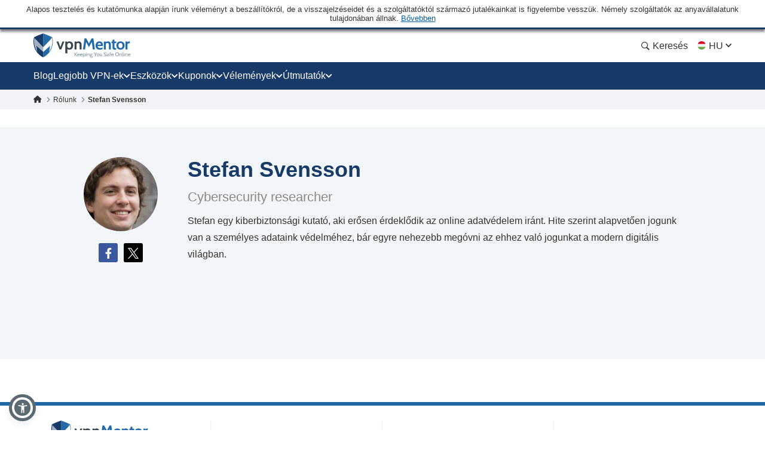

--- FILE ---
content_type: image/svg+xml
request_url: https://hu.vpnmentor.com/wp-content/themes/assets/img/flags/Hungarian.svg
body_size: -32
content:
<svg width="16" height="16" viewBox="0 0 16 16" fill="none" xmlns="http://www.w3.org/2000/svg">
<g clip-path="url(#clip0_842_55634)">
<path d="M1.43539 5.56475C1.15403 6.32311 1 7.14328 1 7.99952C1 8.85577 1.15403 9.676 1.43539 10.4343L8 11.043L14.5646 10.4343C14.846 9.676 15 8.85577 15 7.99952C15 7.14328 14.846 6.32311 14.5646 5.56475L8 4.95605L1.43539 5.56475Z" fill="#F0F0F0"/>
<path d="M8 1C4.99028 1 2.42445 2.89962 1.43542 5.56523H14.5647C13.5756 2.89962 11.0098 1 8 1Z" fill="#D80027"/>
<path d="M8 14.9998C11.0098 14.9998 13.5756 13.1002 14.5646 10.4346H1.43542C2.42445 13.1002 4.99028 14.9998 8 14.9998Z" fill="#6DA544"/>
</g>
<defs>
<clipPath id="clip0_842_55634">
<rect width="14" height="14" fill="white" transform="translate(1 1)"/>
</clipPath>
</defs>
</svg>


--- FILE ---
content_type: application/javascript; charset=UTF-8
request_url: https://hu.vpnmentor.com/wp-content/themes/assets/js/single.js?code=1766151261
body_size: 22986
content:
function clickedLinkExternal(e,t,n){void 0===n&&(n=""),void 0===getCookie("return_cookie")?(setCookie("return_cookie",1,99),hasReturnCookie=!1):hasReturnCookie=!0,gtag("event","clickout",{event_category:e,event_label:t}),window.vmClickMouseButton=!1}function sendYandexGoal(e){"undefined"!=typeof yaCounter44623393&&yaCounter44623393.reachGoal?yaCounter44623393.reachGoal(e):setTimeout((function(){sendYandexGoal(e)}),50)}function clickedLinkInternal(e,t,n){var o=1;n&&(o=n.button),gtag("event","clickin",{event_category:e,event_label:t,value:o})}function clickedLinkProxy(e,t){gtag("event",e,{event_category:"Proxy link",event_label:t})}function clickedLinkChina(e,t){gtag("event",e,{event_category:"China Wall",event_label:t})}function clickedComment(e,t){gtag("event",e.replace(/ /g,"_"),{event_category:"comment",event_label:t})}function trIcon(){var e=document.createElement("img");e.setAttribute("src",window.location.origin+"/tr-icon.php?src="+btoa(window.location.href)),e.setAttribute("height","1"),e.setAttribute("width","1"),e.setAttribute("alt","vpnMentor"),e.setAttribute("class","hidden"),document.body.appendChild(e)}function ifSupportsIntersectionObserver(e){if(isSupportsIntersectionObserver())return e()}function isSupportsIntersectionObserver(){return"IntersectionObserver"in window&&"IntersectionObserverEntry"in window&&"intersectionRatio"in window.IntersectionObserverEntry.prototype}document.addEventListener("DOMContentLoaded",(function(){setTimeout(trIcon,100)})),document.addEventListener("DOMContentLoaded",(function(){var e=[].slice.call(document.querySelectorAll("iframe[data-src]"));if("IntersectionObserver"in window){var t=new IntersectionObserver((function(e,n){e.forEach((function(e){if(e.isIntersecting){var n=e.target;void 0!==n.dataset.src&&(n.src=n.dataset.src),t.unobserve(n)}}))}));e.forEach((function(e){t.observe(e)}))}}));
/**
 * Taken from https://gist.github.com/rheinardkorf/c6592b59fb061f9f8310 (more examples here)
 * @file A WordPress-like hook system for JavaScript.
 *
 * This file demonstrates a simple hook system for JavaScript based on the hook
 * system in WordPress. The purpose of this is to make your code extensible and
 * allowing other developers to hook into your code with their own callbacks.
 *
 * There are other ways to do this, but this will feel right at home for
 * WordPress developers.
 *
 * @author Rheinard Korf
 * @license GPL2 (https://www.gnu.org/licenses/gpl-2.0.html)
 *
 * @requires underscore.js (http://underscorejs.org/)
 */
var Hooks={};if(Hooks.actions=Hooks.actions||{},Hooks.filters=Hooks.filters||{},Hooks.add_action=function(e,t,n){void 0===n&&(n=10),Hooks.actions[e]=Hooks.actions[e]||[],Hooks.actions[e].push({priority:n,callback:t})},Hooks.add_filter=function(e,t,n){void 0===n&&(n=10),Hooks.filters[e]=Hooks.filters[e]||[],Hooks.filters[e].push({priority:n,callback:t})},Hooks.remove_all_actions=function(e){Hooks.actions[e]=[]},Hooks.remove_action=function(e,t){Hooks.actions[e]=Hooks.actions[e]||[],Hooks.actions[e].forEach((function(n,o){n.callback===t&&Hooks.actions[e].splice(o,1)}))},Hooks.remove_filter=function(e,t){Hooks.filters[e]=Hooks.filters[e]||[],Hooks.filters[e].forEach((function(n,o){n.callback===t&&Hooks.filters[e].splice(o,1)}))},Hooks.do_action=function(e,t){var n=[];void 0!==Hooks.actions[e]&&Hooks.actions[e].length>0&&(Hooks.actions[e].forEach((function(e){n[e.priority]=n[e.priority]||[],n[e.priority].push(e.callback)})),n.forEach((function(e){e.forEach((function(e){e(t)}))})))},Hooks.apply_filters=function(e,t,n){var o=[];return void 0!==Hooks.filters[e]&&Hooks.filters[e].length>0&&(Hooks.filters[e].forEach((function(e){o[e.priority]=o[e.priority]||[],o[e.priority].push(e.callback)})),o.forEach((function(e){e.forEach((function(e){t=e(t,n)}))}))),t},window.Hooks=Hooks,document.querySelector("body.new-menu")){var headerPanel=document.querySelector(".header__panel"),burger=document.querySelector(".new-menu .burger"),closeMenu=document.querySelector(".closeMenu"),nav=document.querySelector(".header__panel .nav"),newLangSwitcher=document.querySelector("#langSwitcher"),langSwitcherBtn=document.querySelector("#langSwitcherBtn"),hasChild=document.querySelectorAll(".nav__item-has-child .nav__link"),searchOpen=document.getElementById("searchOpen"),searchInputIcons=document.querySelectorAll("i.fa-search"),listNewMenuPPc=document.querySelector(".new-menu-ppx__menu-list"),navMobile=document.querySelector(".new-menu-ppc__nav"),listMobileBtns=document.querySelectorAll(".new-menu-ppx__menu-list-name"),bestVPNsChild=document.querySelectorAll(".nav__link-child--title");function showBurgerMenu(){burger.classList.add("active"),burger.classList.remove("inactive"),nav&&nav.classList.add("open"),headerPanel&&headerPanel.classList.add("openMenu"),newLangSwitcher.classList.remove("open"),unFocusAllElements()}function hideBurgerMenu(){burger.classList.remove("active"),burger.classList.add("inactive"),headerPanel&&headerPanel.classList.remove("openMenu"),nav&&nav.classList.remove("open"),searchOpen&&(searchOpen.parentElement.style.display="none")}function initSiteMenuNew(e){window.innerWidth<1200?(searchOpen&&headerPanel&&!headerPanel.classList.contains("openMenu")&&(searchOpen.parentElement.style.display="none"),hasChild.forEach(e=>{e.addEventListener("click",mobileToggle)}),bestVPNsChild&&bestVPNsChild.forEach(e=>{e.addEventListener("click",mobileToggle)})):(hideBurgerMenu(),searchOpen&&!document.querySelector("body").classList.contains("new-menu-ppc")&&(searchOpen.parentElement.style.display="list-item"),hasChild.forEach(e=>{e.removeEventListener("click",mobileToggle),e.parentElement.classList.contains("open")&&e.parentElement.classList.remove("open")}))}function mobileToggle(e){e.preventDefault(),e.currentTarget.parentElement.classList.contains("open")?e.currentTarget.parentElement.classList.remove("open"):e.currentTarget.parentElement.classList.add("open")}function eventListenerInitSiteMenuNew(e){const t=e.type;setTimeout((function(){initSiteMenuNew(t)}),10)}langSwitcherBtn&&langSwitcherBtn.addEventListener("click",e=>{e.preventDefault(),newLangSwitcher.classList.toggle("open"),newLangSwitcher.classList.contains("open")||unFocusAllElements()}),burger.addEventListener("click",e=>{document.querySelector("body").classList.contains("new-menu-ppc")&&window.innerWidth<1200?(e.preventDefault(),console.log("burger"),burger.classList.toggle("active"),navMobile.classList.toggle("open"),document.querySelector("body").classList.add("open-menu")):(e.preventDefault(),document.querySelector("body").classList.add("open-menu"),burger.classList.toggle("active"),nav&&nav.classList.toggle("open"),headerPanel&&headerPanel.classList.toggle("open"),newLangSwitcher.classList.remove("open"),unFocusAllElements())}),closeMenu.addEventListener("click",()=>{burger.classList.toggle("active"),nav&&nav.classList.toggle("open"),headerPanel&&headerPanel.classList.toggle("open"),newLangSwitcher.classList.remove("open"),unFocusAllElements(),document.querySelector("body").classList.remove("open-menu")}),document.addEventListener("click",e=>{!e.target.classList.contains("menu__item-input")&&searchOpen&&e.target.parentElement!==searchOpen&&e.target!==searchOpen&&searchOpen.parentElement.classList.remove("open"),"BODY"===e.target.nodeName&&e.target.classList.contains("open-menu")&&(e.target.classList.remove("open-menu"),hideBurgerMenu()),newLangSwitcher.classList.contains("open")&&!newLangSwitcher.contains(e.target)&&newLangSwitcher.classList.remove("open")}),searchOpen&&searchOpen.addEventListener("click",e=>{e.preventDefault(),window.innerWidth>1199&&searchOpen.parentElement.classList.add("open")}),searchInputIcons.forEach(e=>{e.addEventListener("click",e=>{e.preventDefault();let t=e.target.closest(".search").getElementsByTagName("form")[0],n=t.querySelector(".menu__item-input");(window.innerWidth<1200&&n.value||searchOpen.parentElement.classList.contains("open")&&n.value)&&(t.submit(),t.dispatchEvent(new Event("submit",{bubbles:!0,cancelable:!0})))})}),document.addEventListener("DOMContentLoaded",eventListenerInitSiteMenuNew),window.addEventListener("resize",eventListenerInitSiteMenuNew),window.addEventListener("orientationchange",eventListenerInitSiteMenuNew);const e=window.innerWidth,t=document.querySelector(".new-menu-ppx__close-btn"),n=document.querySelectorAll(".new-menu-ppx__menu-list-item");function unFocusAllElements(){var e=document.createElement("a");e.href="#",e.tabIndex=-1,e.style.position="absolute",e.style.opacity=0;var t=document.body.firstChild;document.body.insertBefore(e,t),e.focus(),document.body.removeChild(e)}t&&e<1200?(t.addEventListener("click",e=>{document.querySelector("body").classList.remove("open-menu")}),listMobileBtns&&listMobileBtns.forEach((e,t)=>{e.addEventListener("click",e=>{e.preventDefault(),n[t].classList.toggle("open")})})):listNewMenuPPc&&listNewMenuPPc.addEventListener("click",e=>{e.preventDefault(),listNewMenuPPc.classList.toggle("open"),listNewMenuPPc.classList.contains("open")||unFocusAllElements(),document.querySelectorAll(".new-menu-ppx__menu-list-child-link").forEach(e=>{e.addEventListener("click",e=>{e.stopPropagation()})})}),window.addEventListener("resize",e=>{n.forEach(e=>{e.classList.remove("open")}),document.querySelector("body").classList.remove("open-menu"),listNewMenuPPc&&listNewMenuPPc.classList.remove("open"),burger.classList.remove("active")})}document.querySelectorAll("details").forEach((function(e){e.classList.contains("details__wrap")||e.addEventListener("click",(function(e){document.querySelectorAll("details[open]").forEach((function(t){e.target.classList.contains("disclosure__text")?e.preventDefault():e.target.parentNode.parentNode!==t&&t.removeAttribute("open")}))}))})),document.addEventListener("click",(function(e){let t=e.target.parentNode;(!e.target.parentNode||void 0===e.target.parentNode.classList&&e.target.parentNode===document)&&(t=e.target),e.target.classList.contains("ftc-short-mobile--close")&&(e.preventDefault(),e.target.parentNode.style.display="none"),t.classList.contains("disclosure__btn")||t.classList.contains("disclosure__text")||document.querySelectorAll("details[open]").forEach((function(e){e.classList.contains("details__wrap")||t!==e&&e.removeAttribute("open")}))}));var searchInput=document.getElementById("search_string");if(searchInput){var searchResults=document.getElementById("search_results"),searchPage=document.getElementById("search_page"),searchRestPage=document.getElementById("search_rest_page");searchRestPage=document.getElementById("search_rest_page")}function searchInit(e=!1){searchInput.value&&searchInput.value.length>3&&(document.querySelector(".header__search-results_empty").style.display="none",searchResults.innerHTML="",searchPage.value=0,searchRestPage.value=0,searchInput.disabled=!0,searchRequest())}function searchRequest(){var e=searchInput.value,t=document.getElementById("search_language").value,n=parseInt(searchPage.value),o=parseInt(searchRestPage.value);document.querySelector(".header__search-results_empty span").innerText=e;var i=new FormData;i.append("nonce",get_vm_nonce()),i.append("string",e),i.append("language",t),i.append("page",n),i.append("rest_page",o),i.append("template","search_input"),fetch("/wp-content/themes/vpnmentor/ajax/ajax-search.php",{method:"POST",body:i}).then(e=>e.ok?e.json():{}).then(t=>{searchInput.disabled=!1,searchInput.focus(),Object.keys(t).length?(console.log(Object.keys(t).length),n=isNaN(n)?0:n,n++,searchPage.value=n,updateRestPage=!1,t.forEach((function(t){-1===t.toLowerCase().indexOf(e.toLowerCase())&&(updateRestPage=!0),searchResults.insertAdjacentHTML("beforeend",t)})),updateRestPage&&(o=isNaN(o)?0:o,o++,searchRestPage.value=o),searchLoadMoreObserver.observe(document.getElementById("header__search-results_end"))):document.querySelectorAll("#search_results .result").length||(document.querySelector(".header__search-results_empty").style.display="block")}).catch(e=>{console.error("Error:",e)})}var searchLoadMoreObserver=new IntersectionObserver((function(e,t){e.forEach((function(e){e.isIntersecting&&searchPage.value>0&&(searchLoadMoreObserver.unobserve(e.target),searchRequest())}))}),{rootMargin:"500px"});document.addEventListener("DOMContentLoaded",(function(){var e,t,n;let o=-1;function i(e){e>=0&&e<n.length&&n[e].focus()}window.innerWidth>=1200&&document.addEventListener("keydown",(function(r){if("ArrowDown"===r.key)r.preventDefault(),n||(e=document.activeElement),e&&e.classList.contains("tab_parent__js")?e.classList.contains("opened")?n&&(o=Math.min(n.length-1,o+1),i(o)):(e.classList.add("opened"),t=e.querySelector(".tab_submenus__js"),n=t.querySelectorAll('a[href]:not([href="#"]):not([href=""])')):e&&e.classList.contains("filter__block")&&(e.classList.contains("active")?n&&(o=Math.min(n.length-1,o+1),i(o)):(e.classList.add("active"),n=e.parentElement.querySelectorAll("input")));else if(n&&"ArrowUp"===r.key)r.preventDefault(),o=Math.max(0,o-1),i(o);else if(!e||"Tab"!==r.key&&"Escape"!==r.key)if("Enter"===r.key){let t=document.activeElement.querySelector("a");!e&&t&&(r.preventDefault(),t&&t.click())}else"Escape"===r.key&&document.activeElement.classList.contains("active")&&document.activeElement.classList.remove("active");else{document.querySelectorAll(".tab_parent__js.opened").forEach((function(e){e.classList.remove("opened")})),"Escape"===r.key&&e.classList.remove("active"),o=-1,e.focus(),e=void 0,t=void 0,n=void 0}}))}));let seppuku=!1;const isWindowDefined="undefined"!=typeof window;if(isWindowDefined&&window.getComputedStyle){const e=document.createElement("div");["","-webkit-","-moz-","-ms-"].some(t=>{try{e.style.position=t+"sticky"}catch(e){}return""!=e.style.position})&&(seppuku=!0)}else seppuku=!0;let isInitialized=!1;const shadowRootExists="undefined"!=typeof ShadowRoot,scroll={top:null,left:null},stickies=[];function extend(e,t){for(var n in t)t.hasOwnProperty(n)&&(e[n]=t[n])}function parseNumeric(e){return parseFloat(e)||0}function getDocOffsetTop(e){let t=0;for(;e;)t+=e.offsetTop,e=e.offsetParent;return t}class Sticky{constructor(e){if(!(e instanceof HTMLElement))throw new Error("First argument must be HTMLElement");if(stickies.some(t=>t._node===e))throw new Error("Stickyfill is already applied to this node");this._node=e,this._stickyMode=null,this._active=!1,stickies.push(this),this.refresh()}refresh(){if(seppuku||this._removed)return;this._active&&this._deactivate();const e=this._node,t=getComputedStyle(e),n={position:t.position,top:t.top,display:t.display,marginTop:t.marginTop,marginBottom:t.marginBottom,marginLeft:t.marginLeft,marginRight:t.marginRight,cssFloat:t.cssFloat};if(isNaN(parseFloat(n.top))||"table-cell"==n.display||"none"==n.display)return;this._active=!0;const o=e.style.position;"sticky"!=t.position&&"-webkit-sticky"!=t.position||(e.style.position="static");const i=e.parentNode,r=shadowRootExists&&i instanceof ShadowRoot?i.host:i,s=e.getBoundingClientRect(),a=r.getBoundingClientRect(),c=getComputedStyle(r);this._parent={node:r,styles:{position:r.style.position},offsetHeight:r.offsetHeight},this._offsetToWindow={left:s.left,right:document.documentElement.clientWidth-s.right},this._offsetToParent={top:s.top-a.top-parseNumeric(c.borderTopWidth),left:s.left-a.left-parseNumeric(c.borderLeftWidth),right:-s.right+a.right-parseNumeric(c.borderRightWidth)},this._styles={position:o,top:e.style.top,bottom:e.style.bottom,left:e.style.left,right:e.style.right,width:e.style.width,marginTop:e.style.marginTop,marginLeft:e.style.marginLeft,marginRight:e.style.marginRight};const l=parseNumeric(n.top);this._limits={start:s.top+window.pageYOffset-l,end:a.top+window.pageYOffset+r.offsetHeight-parseNumeric(c.borderBottomWidth)-e.offsetHeight-l-parseNumeric(n.marginBottom)};const u=c.position;"absolute"!=u&&"relative"!=u&&(r.style.position="relative"),this._recalcPosition();const d=this._clone={};d.node=document.createElement("div"),extend(d.node.style,{width:s.right-s.left+"px",height:s.bottom-s.top+"px",marginTop:n.marginTop,marginBottom:n.marginBottom,marginLeft:n.marginLeft,marginRight:n.marginRight,cssFloat:n.cssFloat,padding:0,border:0,borderSpacing:0,fontSize:"1em",position:"static"}),i.insertBefore(d.node,e),d.docOffsetTop=getDocOffsetTop(d.node)}_recalcPosition(){if(!this._active||this._removed)return;const e=scroll.top<=this._limits.start?"start":scroll.top>=this._limits.end?"end":"middle";if(this._stickyMode!=e){switch(e){case"start":extend(this._node.style,{position:"absolute",left:this._offsetToParent.left+"px",right:this._offsetToParent.right+"px",top:this._offsetToParent.top+"px",bottom:"auto",width:"auto",marginLeft:0,marginRight:0,marginTop:0});break;case"middle":extend(this._node.style,{position:"fixed",left:this._offsetToWindow.left+"px",right:this._offsetToWindow.right+"px",top:this._styles.top,bottom:"auto",width:"auto",marginLeft:0,marginRight:0,marginTop:0});break;case"end":extend(this._node.style,{position:"absolute",left:this._offsetToParent.left+"px",right:this._offsetToParent.right+"px",top:"auto",bottom:0,width:"auto",marginLeft:0,marginRight:0})}this._stickyMode=e}}_fastCheck(){this._active&&!this._removed&&(Math.abs(getDocOffsetTop(this._clone.node)-this._clone.docOffsetTop)>1||Math.abs(this._parent.node.offsetHeight-this._parent.offsetHeight)>1)&&this.refresh()}_deactivate(){this._active&&!this._removed&&(this._clone.node.parentNode.removeChild(this._clone.node),delete this._clone,extend(this._node.style,this._styles),delete this._styles,stickies.some(e=>e!==this&&e._parent&&e._parent.node===this._parent.node)||extend(this._parent.node.style,this._parent.styles),delete this._parent,this._stickyMode=null,this._active=!1,delete this._offsetToWindow,delete this._offsetToParent,delete this._limits)}remove(){this._deactivate(),stickies.some((e,t)=>{if(e._node===this._node)return stickies.splice(t,1),!0}),this._removed=!0}}const Stickyfill={stickies:stickies,Sticky:Sticky,forceSticky(){seppuku=!1,init(),this.refreshAll()},addOne(e){if(!(e instanceof HTMLElement)){if(!e.length||!e[0])return;e=e[0]}for(var t=0;t<stickies.length;t++)if(stickies[t]._node===e)return stickies[t];return new Sticky(e)},add(e){if(e instanceof HTMLElement&&(e=[e]),!e.length)return;const t=[];for(let n=0;n<e.length;n++){const o=e[n];o instanceof HTMLElement?stickies.some(e=>{if(e._node===o)return t.push(e),!0})||t.push(new Sticky(o)):t.push(void 0)}return t},refreshAll(){stickies.forEach(e=>e.refresh())},removeOne(e){if(!(e instanceof HTMLElement)){if(!e.length||!e[0])return;e=e[0]}stickies.some(t=>{if(t._node===e)return t.remove(),!0})},remove(e){if(e instanceof HTMLElement&&(e=[e]),e.length)for(let t=0;t<e.length;t++){const n=e[t];stickies.some(e=>{if(e._node===n)return e.remove(),!0})}},removeAll(){for(;stickies.length;)stickies[0].remove()}};function init(){if(isInitialized)return;function e(){window.pageXOffset!=scroll.left?(scroll.top=window.pageYOffset,scroll.left=window.pageXOffset,Stickyfill.refreshAll()):window.pageYOffset!=scroll.top&&(scroll.top=window.pageYOffset,scroll.left=window.pageXOffset,stickies.forEach(e=>e._recalcPosition()))}let t,n,o;function i(){t=setInterval((function(){stickies.forEach(e=>e._fastCheck())}),500)}isInitialized=!0,e(),window.addEventListener("scroll",e),window.addEventListener("resize",Stickyfill.refreshAll),window.addEventListener("orientationchange",Stickyfill.refreshAll),"hidden"in document?(n="hidden",o="visibilitychange"):"webkitHidden"in document&&(n="webkitHidden",o="webkitvisibilitychange"),o?(document[n]||i(),document.addEventListener(o,()=>{document[n]?clearInterval(t):i()})):i()}if(seppuku||init(),"undefined"!=typeof module&&module.exports?module.exports=Stickyfill:isWindowDefined&&(window.Stickyfill=Stickyfill),void 0===isSupportsIntersectionObserver){function ifSupportsIntersectionObserver(e){if(isSupportsIntersectionObserver())return e()}function isSupportsIntersectionObserver(){return"IntersectionObserver"in window&&"IntersectionObserverEntry"in window&&"intersectionRatio"in window.IntersectionObserverEntry.prototype}}window.bioEp={bgEl:{},popupEl:{},closeBtnEl:{},shown:!1,popupAdded:!1,overflowDefault:"visible",transformDefault:"",width:400,height:220,html:"",css:"",fonts:[],delay:5,showOnDelay:!1,cookieExp:30,showOncePerSession:!1,onPopup:null,isMobile:!1,eventData:[],cookieManager:{create:function(e,t,n,o){var i="";if(o)i="; expires=0";else if(n){var r=new Date;r.setTime(r.getTime()+24*n*60*60*1e3),i="; expires="+r.toGMTString()}document.cookie=e+"="+t+i+"; path=/"},get:function(e){for(var t=e+"=",n=document.cookie.split(";"),o=0;o<n.length;o++){for(var i=n[o];" "==i.charAt(0);)i=i.substring(1,i.length);if(0===i.indexOf(t))return i.substring(t.length,i.length)}return null},erase:function(e){this.create(e,"",-1)}},checkCookie:function(){return this.cookieExp<=0?!(!this.showOncePerSession||"true"!=this.cookieManager.get("bioep_shown_session"))||(this.cookieManager.erase("bioep_shown"),!1):"true"==this.cookieManager.get("bioep_shown")},addPopup:function(){if("/"!==window.location.pathname){if(window.Hooks.do_action("bioep_add"),document.getElementById("vpn_ep")?this.popupEl=document.getElementById("vpn_ep"):(this.popupEl=document.createElement("div"),this.popupEl.id="vpn_ep",this.popupEl.innerHTML=this.html,document.body.appendChild(this.popupEl)),document.getElementById("vpn_ep_bg")||(this.bgEl=document.createElement("div"),this.bgEl.id="vpn_ep_bg",this.popupEl.parentElement.insertBefore(this.bgEl,this.popupEl)),this.popupEl.dataset.isTemplate){let e;if(this.isMobile?(e=document.querySelector("#tpl-exit-intent-mobile"),bioEp.popupEl.dataset.hasCountdown="false",this.eventData=!(!window.popups||!window.popups.mobile)&&window.popups.mobile):(e=document.querySelector("#tpl-exit-intent-desktop"),this.eventData=!(!window.popups||!window.popups.desktop)&&window.popups.desktop),e=Hooks.apply_filters("bioep_template",e,{eventData:this.eventData,isMobile:this.isMobile}),!e)return;document.querySelector("#vpn_ep").innerHTML=e.innerHTML,this.popupEl.className=this.popupEl.className+" "+e.dataset.class,this.popupEl.dataset.vendor=e.dataset.vendor,this.popupEl.dataset.animation=e.dataset.animation,this.popupAdded=!0}document.getElementById("vpn_ep_close")?this.closeBtnEl=document.getElementById("vpn_ep_close"):(this.closeBtnEl=document.createElement("div"),this.closeBtnEl.id="vpn_ep_close",this.closeBtnEl.appendChild(document.createTextNode("X")),this.popupEl.append(this.closeBtnEl)),this.addEvent(this.closeBtnEl,"click",(function(){gtag("event","Close_Button_X",{event_category:"Exit Intent Tracking",event_label:pageUniqueID,value:document.title}),bioEp.hidePopup()})),this.bgEl.addEventListener("click",(function(e){bioEp.popupEl.contains(e.target)||(gtag("event","Close_Outside_Click",{event_category:"Exit Intent Tracking",event_label:pageUniqueID,value:document.title}),bioEp.hidePopup())}))}},showPopup:function(){this.shown||(this.popupAdded||this.addPopup(),this.popupAdded&&(window.Hooks.do_action("bioep_before_show",this.popupEl,this),this.popupEl.style.display="block",this.bgEl.style.display="block",this.isMobile||this.scalePopup(),window.Hooks.do_action("bioep_show",this.popupEl,this),this.isMobile||(this.overflowDefault=document.body.style.overflow,document.body.style.overflow="hidden"),this.shown=!0,this.cookieManager.create("bioep_shown","true",this.cookieExp,!1),this.cookieManager.create("bioep_shown_session","true",0,!0),"function"==typeof this.onPopup&&this.onPopup()))},hidePopup:function(){this.bgEl.style.display="none",this.popupEl.style.display="none",this.isMobile||(document.body.style.overflow=this.overflowDefault)},scalePopup:function(){var e=40,t=40,n=bioEp.popupEl.offsetWidth,o=bioEp.popupEl.offsetHeight,i=window.innerWidth,r=window.innerHeight,s={width:0,height:0},a=n/o;n>i-e&&(s.width=i-e,s.height=s.width/a,s.height>r-t&&(s.height=r-t,s.width=s.height*a)),0===s.height&&o>r-t&&(s.height=r-t,s.width=s.height*a);var c=s.width/n;(c<=0||c>1)&&(c=1)},addEvent:function(e,t,n){e.addEventListener?e.addEventListener(t,n,!1):e.attachEvent&&e.attachEvent("on"+t,n)},loadEvents:function(){this.addEvent(document,"mouseout",function(e){if("input"!=(e=e||window.event).target.tagName.toLowerCase()){var t=Math.max(document.documentElement.clientWidth,window.innerWidth||0);if(!(e.clientX>=t-50))if(!(e.clientY>=50))e.relatedTarget||e.toElement||bioEp.showPopup()}}.bind(this)),this.addEvent(window,"resize",(function(){bioEp.scalePopup()}))},setOptions:function(e){this.width=void 0===e.width?this.width:e.width,this.height=void 0===e.height?this.height:e.height,this.html=void 0===e.html?this.html:e.html,this.css=void 0===e.css?this.css:e.css,this.fonts=void 0===e.fonts?this.fonts:e.fonts,this.delay=void 0===e.delay?this.delay:e.delay,this.showOnDelay=void 0===e.showOnDelay?this.showOnDelay:e.showOnDelay,this.cookieExp=void 0===e.cookieExp?this.cookieExp:e.cookieExp,this.showOncePerSession=void 0===e.showOncePerSession?this.showOncePerSession:e.showOncePerSession,this.onPopup=void 0===e.onPopup?this.onPopup:e.onPopup},domReady:function(e){"interactive"===document.readyState||"complete"===document.readyState?e():this.addEvent(document,"DOMContentLoaded",e)},init:function(e){"/"!==window.location.pathname&&(document.addEventListener("keyup",this.checkCommentTyping),this.isMobile=window.screen.width<768,this.isMobile&&document.getElementsByTagName("body")[0].classList.contains("ppc_type")?console.log("bioEp - no mobile popup on PPC"):(void 0!==e&&this.setOptions(e),this.domReady((function(){bioEp.checkCookie()||(setTimeout((function(){bioEp.loadEvents(),bioEp.showOnDelay&&bioEp.showPopup()}),1e3*bioEp.delay),bioEp.isMobile&&bioEp.initMobile())}))))},initMobile:function(){console.log("bioEp initMobile");let e=!1;if(isPPC){var t=document.querySelectorAll(".vendors > .container .vendor");e=t[t.length-1]}else e="Vendor"==aloomaPageData.type?document.querySelector(".main-content-holder"):document.querySelector(".share-it");if(!e)return void console.error("endOfContentEl no found!!");window.vm_popup_name="exit-intent-express-mobile";let n=!1;if(isSupportsIntersectionObserver()){new IntersectionObserver((function(e,t){e.forEach((function(e){e.isIntersecting&&(n=!0,t.disconnect(),console.log("end_content_reached"))}))}),{rootMargin:"0px",threshold:1}).observe(e)}var o;o=function(e){var t,n,o,i,r=(e=e||{}).delay||50;function s(){t=null,i=0}return s(),function(){return n=window.scrollY,null!=t&&(i=n-t),t=n,clearTimeout(o),o=setTimeout(s,r),i}}(),document.addEventListener("scroll",(function t(){!isSupportsIntersectionObserver()&&!n&&window.scrollY>=e.getBoundingClientRect().top&&(console.log("end_content_reached",window.scrollY,e,e.getBoundingClientRect().top),n=!0);let i=o();n&&i<-5?(intent_trigger_type="end_content_scroll_up",console.log("end_content_scroll_up"),bioEp.showPopup(),window.onscroll=null,document.removeEventListener("scroll",t,{capture:!0}),gtag("event","action",{event_category:"mobile popup",event_label:"end_content_scroll_up",value:document.title})):i<-70&&(intent_trigger_type="scroll_fast_up",console.log("scroll_fast_up_reached"),bioEp.showPopup(),document.removeEventListener("scroll",t,{capture:!0}),gtag("event","action",{event_category:"mobile popup",event_label:"scroll_fast_up",value:document.title}))}),{capture:!0,passive:!0})},runDefaultCountdown:function(){var e=document.querySelector(".exit-counter");if(e){var t=Date.now(),n=new Date;n.setDate((new Date).getDate()+1),n.setHours(23,59,59);bioEp.setTimeOnBanner(bioEp.getDHM(n-t),e);setInterval((function(){var t=n-Date.now();t>0?bioEp.setTimeOnBanner(bioEp.getDHM(t),e):clearInterval()}),1e3)}},getDHM:function(e){var t=(e-e%1e3)/1e3,n=(t-t%60)/60,o=(n-n%60)/60;return[t%60,n%60,o%24,(o-o%24)/24].map((function(e){return e<10?"0"+e:e})).reverse()},setTimeOnBanner:function(e,t=null){if(null==t)t=document.querySelector(".exit-counter-mobile");var n=t.querySelectorAll(".time");return n[0].innerText=e[0],n[1].innerText=e[1],n[2].innerText=e[2],n[3].innerText=e[3],n},checkCommentTyping:function(e){var t=["comment_title","comment"];for(const n in t)if(e.target&&e.target.classList.contains(t[n])){let e=document.querySelectorAll("."+t[n]);e.length&&e.forEach((function(e){e.value.trim().length>0&&(bioEp.shown=!0)}))}}};var hasShown=!1,shareModal=document.querySelector(".share-blog-modal"),shareModalAnchor=document.querySelector(".js-share-it");if(shareModal&&shareModalAnchor){function showModal(){hasShown=!0,shareModal.style.display="",shareModal.querySelector(".close").addEventListener("click",(function(e){shareModal.style.display="none"}))}setTimeout((function(){!hasShown&&sharePopupShow&&showModal()}),sharePopupTimeDelay);var modalShareObserver=new IntersectionObserver((function(e,t){e.forEach((function(e){e.isIntersecting&&!hasShown&&sharePopupShow&&(setTimeout((function(){showModal()}),300),modalShareObserver.unobserve(e.target))}))}));modalShareObserver.observe(shareModalAnchor)}var Share={facebook:function(e,t){"undefined"!=typeof event&&event.preventDefault();var n="http://www.facebook.com/sharer.php?s=100";void 0!==e&&(n+="&u="+encodeURIComponent(e)),Share.popup(n),Share.ajax("fb",t)},twitter:function(e,t,n,o){"undefined"!=typeof event&&event.preventDefault();var i="http://twitter.com/share?";void 0!==n&&(i+="text="+encodeURIComponent(n)),void 0!==e&&(i+="&url="+encodeURIComponent(e)),i+="&related=vpnmentor",Share.popup(i),Share.ajax("tw",t)},reddit:function(e,t){"undefined"!=typeof event&&event.preventDefault();var n="https://www.reddit.com/submit?";n+="url="+encodeURIComponent(e),Share.popup(n),Share.ajax("rd",t)},linkedin:function(e,t){"undefined"!=typeof event&&event.preventDefault();var n="https://www.linkedin.com/cws/share?";n+="url="+encodeURIComponent(e),Share.popup(n),Share.ajax("li",t)},mailto:function(e,t){window.open(e),Share.ajax("mt",t)},popup:function(e){window.open(e,"","toolbar=0,status=0,width=850,height=436")},ajax:function(e,t){var n=new FormData;n.append("sl_service",e),n.append("id",t);var o=new XMLHttpRequest;o.open("POST",window.location.href,!0),o.send(n)}};!function(e,t){e.toc={init:()=>{toc.container=t.getElementById("toc"),toc.container?toc.isShort=toc.container.classList.contains("short-toc"):toc.isShort=!1,toc.items=[],toc.H2items=[],toc.scrollingEnabled=!0,toc.scrollTimeout,toc.anchorLinks=[],toc.autoClose=!0,toc.isClosed=!1;var n=0,o=!1;if(toc.parseItems(),toc.parseInnerAnchorLinks(),e.addEventListener("scroll",(function(t){n=e.scrollY,o||(e.requestAnimationFrame((function(){toc.handleScroll(n),o=!1})),o=!0)}),{passive:!0}),toc.container.addEventListener("click",n=>{var o;if(n.preventDefault(),(o=n.target.closest(".toc-item"))&&(toc.scrollTo(t.getElementById(o.dataset.target)),e.history.pushState(null,null,"#"+o.getAttribute("data-target"))),toc.isShort&&(n.target.parentElement.classList.contains("toc-title")||n.target.classList.contains("toc-title"))){let e=t.querySelector("#sidebar-table-of-content");if(toc.autoClose=!1,toc.container.classList.contains("active")){toc.container.classList.remove("active");let t=toc.container.querySelector(".toc-item.active")||toc.items[0].element;e.innerText=t.innerText.trim(),toc.isClosed=!0}else toc.container.classList.add("active"),e.innerText=e.dataset.title.trim(),toc.isClosed=!1}}),toc.isShort){let e=t.getElementById("toc_container");e.style.height=e.clientHeight+0+"px"}var i=t.getElementById("toc-btn");i&&i.addEventListener("click",e=>{i.parentElement.classList.toggle("active")})},handleScroll:function(e){var t=toc.items.filter(e=>e.target.getBoundingClientRect().y<50);let n=!1;t.length>0?(n=t.pop().element,toc.setActiveItem(n)):toc.resetActiveItem();let o=toc.items[0].target.getBoundingClientRect().y<50;if(toc.isShort){toc.H2items[0].target.getBoundingClientRect().y>50?toc.runShortTOC(!0,toc.container.querySelector(".toc-item.active")||!1):toc.runShortTOC(!1,toc.container.querySelector(".toc-item.active")||!1)}else toc.runShortTOC(!o,t.length?t.pop().element:toc.items[0].element)},recalculateTocNavScroll:function(){var e=t.getElementById("toc_container");if(void 0!==e){var n=e.querySelector(".active").getBoundingClientRect();if(void 0!==n){var o=e.scrollTop,i=o+Math.round(e.getBoundingClientRect().height);o>0?e.scrollTo({top:Math.round(n.top)+o-n.height,left:0,behavior:"smooth"}):(n.top<o||n.top>i)&&e.scrollTo({top:Math.round(n.top),left:0,behavior:"smooth"})}}},setActiveItem:e=>{e.classList.contains("active")||(toc.items.forEach(t=>t.element.classList.toggle("active",e===t.element)),toc.recalculateTocNavScroll())},resetActiveItem:()=>{toc.container.querySelectorAll(".toc-item.active").forEach((function(e){e.classList.remove("active")}))},runShortTOC:(e,n)=>{if(toc.isShort){let o=t.querySelector("#sidebar-table-of-content"),i=!1;toc.autoClose&&e&&toc.isClosed?(toc.container.classList.add("active"),toc.isClosed=!1,i=o.dataset.title.trim()):!toc.autoClose||e||toc.isClosed?i=toc.isClosed&&n?n.innerText.trim():o.dataset.title.trim():(toc.container.classList.remove("active"),toc.isClosed=!0,i=n?n.innerText.trim():o.dataset.title.trim()),o.innerText!==i&&(o.innerText=i)}},parseItems:()=>{toc.items=Array.from(t.querySelectorAll("#toc .toc-item")).map(e=>({element:e,target:t.getElementById(e.dataset.target)})),toc.H2items=Array.from(t.querySelectorAll("h2")).map(e=>({element:e,target:e}))},scrollTo:t=>{toc.scrollTimeout&&clearTimeout(toc.scrollTimeout),toc.scrollingEnabled=!1,e.scrollTo({top:t.getBoundingClientRect().y+e.scrollY,behavior:"smooth"}),toc.scrollTimeout=setTimeout(()=>{toc.scrollingEnabled=!0},1e3)},parseInnerAnchorLinks:()=>{toc.anchorLinks=t.querySelectorAll("a:not(.toc-link)"),toc.anchorLinks=Array.prototype.slice.call(toc.anchorLinks).filter((function(e){return 0===e.hash.indexOf("#")&&e.hash.length>1})),toc.anchorLinks.length&&toc.anchorLinks.forEach(e=>e.addEventListener("click",toc.handleInnerLinkClick))},handleInnerLinkClick:n=>{if(-1!==n.currentTarget.href.indexOf(e.location.pathname)&&n.currentTarget.hash){n.preventDefault();var o=t.querySelector(n.currentTarget.hash);if(o&&void 0!==o){console.log(o);var i=0,r=o.getBoundingClientRect().top+(e.scrollY||t.documentElement.scrollTop)-(t.documentElement.clientTop||0);i=void 0!==e.currentBanner&&void 0!==e.currentBanner.offsetHeight&&e.innerWidth>767?r-e.currentBanner.offsetHeight-25:r-25,history.pushState(null,null,n.currentTarget.hash),e.scrollTo({top:i,behavior:"smooth"})}}}},e.addEventListener("DOMContentLoaded",()=>{t.getElementById("toc")&&toc.init()})}(window,document);var anchor=document.URL.split("#")[1];if(anchor&&-1!=anchor.indexOf("_step_")){var step_num=anchor.split("_step_")[1];if(step_num){var $step=document.querySelector("[data-howto-step='"+step_num+"']");if($step.length>0){var step_top_offset=$step.offset().top;console.log("step_top_offset",step_top_offset),setTimeout((function(){window.innerWidth<767&&(document.getElementById("content-toc")&&(step_top_offset-=38));window.scrollTo({top:step_top_offset-10,behavior:"smooth"})}),450)}}}function vm_nonce_hash(e,t){var n,o,i,r,s,a,c,l;for(n=3&e.length,o=e.length-n,i=t,s=3432918353,a=461845907,l=0;l<o;)c=255&e.charCodeAt(l)|(255&e.charCodeAt(++l))<<8|(255&e.charCodeAt(++l))<<16|(255&e.charCodeAt(++l))<<24,++l,i=27492+(65535&(r=5*(65535&(i=(i^=c=(65535&(c=(c=(65535&c)*s+(((c>>>16)*s&65535)<<16)&4294967295)<<15|c>>>17))*a+(((c>>>16)*a&65535)<<16)&4294967295)<<13|i>>>19))+((5*(i>>>16)&65535)<<16)&4294967295))+((58964+(r>>>16)&65535)<<16);switch(c=0,n){case 3:c^=(255&e.charCodeAt(l+2))<<16;case 2:c^=(255&e.charCodeAt(l+1))<<8;case 1:i^=c=(65535&(c=(c=(65535&(c^=255&e.charCodeAt(l)))*s+(((c>>>16)*s&65535)<<16)&4294967295)<<15|c>>>17))*a+(((c>>>16)*a&65535)<<16)&4294967295}return i^=e.length,i=2246822507*(65535&(i^=i>>>16))+((2246822507*(i>>>16)&65535)<<16)&4294967295,i=3266489909*(65535&(i^=i>>>13))+((3266489909*(i>>>16)&65535)<<16)&4294967295,(i^=i>>>16)>>>0}function utf8_to_b64(e){return window.btoa(encodeURIComponent(e))}function get_vm_nonce(){var e=new Date,t=Date.UTC(e.getUTCFullYear(),e.getUTCMonth(),e.getUTCDate(),e.getUTCHours(),e.getUTCMinutes(),e.getUTCSeconds(),e.getUTCMilliseconds());return utf8_to_b64(Math.floor(t/1e3).toString()+e.getUTCDay().toString()+vm_nonce_hash(e.toUTCString(),e.getUTCDay()).toString().substring(0,6))}var privacyAlertWrap=document.querySelector(".privacy-alert-wrap");if(privacyAlertWrap){function privacyAlertInit(){fetch("/wp-content/themes/vpnmentor/ajax/ajax-get-user-geo.php?nonce="+encodeURIComponent(get_vm_nonce())).then(e=>e.ok?e.json():(privacyAlertWrap.style.display="none",privacyAlertWrap.querySelector(".js-pab-my-ip").innerHTML="Unknown",privacyAlertWrap.querySelector(".js-pab-my-location").innerHTML="Unknown",privacyAlertWrap.querySelector(".js-pab-my-provider").innerHTML="Unknown",{})).then(e=>{Object.keys(e).length&&(e.countryName||(privacyAlertWrap.style.display="none"),privacyAlertWrap.querySelector(".js-pab-my-ip").innerHTML=e.ipAddress,privacyAlertWrap.querySelector(".js-pab-my-location").innerHTML=e.city+", "+e.stateProv+", "+e.countryName,privacyAlertWrap.querySelector(".js-pab-my-provider").innerHTML=e.organization)}).catch(e=>{console.error("Error:",e),privacyAlertWrap.style.display="none",privacyAlertWrap.querySelector(".js-pab-my-ip").innerHTML="Unknown",privacyAlertWrap.querySelector(".js-pab-my-location").innerHTML="Unknown",privacyAlertWrap.querySelector(".js-pab-my-provider").innerHTML="Unknown"})}var privacyAlertObserver=new IntersectionObserver((function(e,t){e.forEach((function(e){e.isIntersecting&&(privacyAlertInit(),privacyAlertObserver.unobserve(e.target))}))}));privacyAlertObserver.observe(privacyAlertWrap)}function labnolIframe(e){var t={};t.pageview_id=rndPage,t.eventName="YouTubeEmbedShortcode",aloomaTrackPageview("VideoPlayed",t),gtag("event","VideoPlayed",{event_category:document.title,event_label:"YouTubeEmbedShortcode"});var n=document.createElement("iframe"),o="https://www.youtube.com/embed/ID?autoplay=1&cc_lang_pref="+document.documentElement.lang+"&cc_load_policy=1&mute="+e.dataset.mute+"&rel="+e.dataset.rel;n.setAttribute("src",o.replace("ID",e.dataset.id)),n.setAttribute("frameborder","0"),n.setAttribute("allowfullscreen","1"),n.setAttribute("allow","autoplay"),e.parentNode.replaceChild(n,e)}!function(){"use strict";var e=document.getElementById("scroll");e&&(window.addEventListener("scroll",(function(){var t=window.pageYOffset,n=2*window.screen.height;t>n&&(e.style.display="inline"),t<n&&(e.style.display="none")}),{passive:!0}),e.addEventListener("click",(function(e){e.preventDefault(),window.scrollTo({top:0,behavior:"smooth"})})))}();const youtubePlayers=document.querySelectorAll(".youtube-player");if(youtubePlayers.forEach((function(e){e.addEventListener("keydown",(function(t){13!==t.keyCode&&32!==t.keyCode||(t.preventDefault(),labnolIframe(e))}))})),void 0===setCookie)function setCookie(e,t,n){var o=new Date;"BC"==e?("undefined"==t&&(t=!0),o.setTime(o.getTime()+6e4*n)):o.setDate(o.getDate()+n);var i=window.location.hostname.split("."),r="."+i[1]+"."+i[2],s=escape(t)+(null==n?";path=/":";path=/; expires="+o.toUTCString());document.cookie=e+"="+s+";domain="+r}if(void 0===getCookie)function getCookie(e){var t=("; "+document.cookie).split("; "+e+"=");if(2==t.length)return t.pop().split(";").shift()}function showThanYouMsg(){agregatedBlock.classList.remove("form-shown"),agregatedBlock.querySelector(".thank-you-form").style.display="block",$(".comment-to-rate").removeClass("is-active")}function showErrorMsg(){}function updateVote(e,t){if(!isUserRated){let n={action:"ajaxBlogVoteCounter"};n.post_id=post_id,n.rate=$(".rating__item.active").length,e(),isUserRated=!0,starsEventsRemove(),fetch(window.VM_PARAMS.ajax_url+"?action=ajaxBlogVoteCounter",{method:"POST",body:new URLSearchParams(n).toString(),headers:{"Content-Type":"application/x-www-form-urlencoded"}}).then(e=>e.json()).then(e=>{e.success?(setCookie("averegRating"+post_id,n.rate,365),cookie=getCookie("averegRating"+post_id),document.querySelector(".rating-score").innerHTML=e.data.avg,document.querySelector(".rating-user-count").innerHTML=e.data.count):(alert("Error while sending the Vote! "),t())}).catch((function(e){alert("Error while sending the Vote! "),t()}))}}function showRatingLabel(e){commentContainer.style.display="block",commentContainer.querySelectorAll(".rating-comment").forEach((function(e){e.style.display="none"})),commentContainer.querySelector(".comment-"+e).style.display="inline"}function hideRatingLabel(){commentContainer.style.display="none",commentContainer.querySelectorAll(".rating-comment").forEach((function(e){e.style.display="none"}))}function starMouseEnter(e){var t=0,n=!1;ratingList.forEach((function(o,i,r){o.classList.remove("active"),n||o.classList.add("active"),o!==e.target||n||(n=!0,t=i+1)})),showRatingLabel(t)}function starMouseLeave(){ratingList.forEach((function(e){e.classList.remove("active")})),selectedRatting&&ratingList.forEach((function(e,t,n){console.log(selectedRatting),t+1<=selectedRatting&&e.classList.add("active")})),hideRatingLabel()}function starClick(e){selectedRatting=0,ratingList.forEach((function(t,n){t===e.currentTarget?(t.classList.add("selected"),selectedRatting=n+1):t.classList.remove("selected")})),updateVote(showThanYouMsg,showErrorMsg),selectedRatting>=4&&trustpilotPopup&&openTrustpilot()}function starsEventsInit(){ratingList.forEach((function(e,t,n){e.addEventListener("mouseenter",starMouseEnter),e.addEventListener("mouseleave",starMouseLeave),e.addEventListener("click",starClick)}))}function starsEventsRemove(){ratingList.forEach((function(e,t,n){e.removeEventListener("mouseenter",starMouseEnter),e.removeEventListener("mouseleave",starMouseLeave),e.removeEventListener("click",starClick)}))}function userRatingInit(){isUserRated&&selectedRatting?ratingList.forEach((function(e,t,n){e.dataset.num<=selectedRatting&&e.classList.add("active")})):starsEventsInit()}function loadRating(){fetch(window.VM_PARAMS.ajax_url+"?action=ajaxGetVendorVoteStars&post_id="+post_id).then(e=>e.json()).then(e=>{e.post_users_rating?$avgRating=2*e.post_rating/e.post_users_rating:$avgRating=0,document.querySelector(".rating-score").innerHTML=$avgRating.toFixed(1),document.querySelector(".rating-user-count").innerHTML=" "+e.post_users_rating+" "})}var agregatedBlock=document.getElementById("agregated-block");if(agregatedBlock){var UserRating=getCookie("averegRating"+post_id),selectedRatting=UserRating||0,isUserRated=UserRating||!1,commentContainer=agregatedBlock.querySelector(".rating-comment-text"),ratingList=agregatedBlock.querySelectorAll(".rating__wrapper li"),agregatedBlockObserver=new IntersectionObserver((function(e,t){e.forEach((function(e){e.isIntersecting&&(loadRating(),userRatingInit(),agregatedBlockObserver.unobserve(e.target),trustpilotPopup.querySelector(".trustpilot-popup__block-icon img").removeAttribute("loading"))}))}));agregatedBlockObserver.observe(agregatedBlock)}function closeTrustpilot(){document.querySelector("body").style.overflow="",trustpilotPopup.classList.remove("open")}function openTrustpilot(){trustpilotPopup.classList.add("open"),document.querySelector("body").style.overflow="hidden"}const trustpilotPopup=document.querySelector(".trustpilot-popup");function customLazyloadElements(){let e=document.querySelectorAll('img[data-loading="lazy"]');[].forEach.call(e,(function(e){e.removeAttribute("data-loading")}));let t=document.querySelectorAll(".gallery.owl-carousel.firstload");[].forEach.call(t,(function(e){e.classList.remove("firstload")}))}function customLazyloadGallery(){if(window.scrollY<1e3)return;let e=document.querySelectorAll("script.loading-lazy");e.length&&scriptAsyncLoadingList(e,0);let t=document.querySelectorAll("link.loading-lazy");[].forEach.call(t,(function(e){e.classList.remove("loading-lazy"),e.href=e.getAttribute("data-href")}))}function scriptAsyncLoadingList(e,t){let n=document.createElement("script");n.src=e[t].getAttribute("data-src"),e[t].remove(),n.onload=function(){void 0!==e[t+1]&&scriptAsyncLoadingList(e,t+1)},document.head.appendChild(n)}trustpilotPopup&&trustpilotPopup.querySelectorAll(".trustpilot-close-popup").forEach((function(e){e.addEventListener("click",closeTrustpilot)})),document.addEventListener("scroll",customLazyloadElements,{passive:!0}),document.addEventListener("click",customLazyloadElements,{passive:!0}),window.addEventListener("resize",customLazyloadElements,{passive:!0}),document.addEventListener("DOMContentLoaded",(function(){window.scrollY>0&&(customLazyloadElements(),customLazyloadGallery())})),document.addEventListener("scroll",customLazyloadGallery,{passive:!0}),function(e,t){"function"==typeof define&&define.amd?define((function(){return t(e)})):t(e)}(this,(function(e){var t=function(){var t,n,o,i,r,s=[],a=s.concat,c=s.filter,l=s.slice,u=e.document,d={},p={},h={"column-count":1,columns:1,"font-weight":1,"line-height":1,opacity:1,"z-index":1,zoom:1},f=/^\s*<(\w+|!)[^>]*>/,m=/^<(\w+)\s*\/?>(?:<\/\1>|)$/,v=/<(?!area|br|col|embed|hr|img|input|link|meta|param)(([\w:]+)[^>]*)\/>/gi,g=/^(?:body|html)$/i,y=/([A-Z])/g,w=["val","css","html","text","data","width","height","offset"],b=u.createElement("table"),E=u.createElement("tr"),_={tr:u.createElement("tbody"),tbody:b,thead:b,tfoot:b,td:E,th:E,"*":u.createElement("div")},L=/complete|loaded|interactive/,k=/^[\w-]*$/,S={},T=S.toString,x={},C=u.createElement("div"),M={tabindex:"tabIndex",readonly:"readOnly",for:"htmlFor",class:"className",maxlength:"maxLength",cellspacing:"cellSpacing",cellpadding:"cellPadding",rowspan:"rowSpan",colspan:"colSpan",usemap:"useMap",frameborder:"frameBorder",contenteditable:"contentEditable"},P=Array.isArray||function(e){return e instanceof Array};function A(e){return null==e?String(e):S[T.call(e)]||"object"}function O(e){return"function"==A(e)}function q(e){return null!=e&&e==e.window}function I(e){return null!=e&&e.nodeType==e.DOCUMENT_NODE}function R(e){return"object"==A(e)}function D(e){return R(e)&&!q(e)&&Object.getPrototypeOf(e)==Object.prototype}function H(e){var t=!!e&&"length"in e&&e.length,o=n.type(e);return"function"!=o&&!q(e)&&("array"==o||0===t||"number"==typeof t&&t>0&&t-1 in e)}function N(e){return e.replace(/::/g,"/").replace(/([A-Z]+)([A-Z][a-z])/g,"$1_$2").replace(/([a-z\d])([A-Z])/g,"$1_$2").replace(/_/g,"-").toLowerCase()}function j(e){return e in p?p[e]:p[e]=new RegExp("(^|\\s)"+e+"(\\s|$)")}function B(e,t){return"number"!=typeof t||h[N(e)]?t:t+"px"}function W(e){return"children"in e?l.call(e.children):n.map(e.childNodes,(function(e){if(1==e.nodeType)return e}))}function U(e,t){var n,o=e?e.length:0;for(n=0;n<o;n++)this[n]=e[n];this.length=o,this.selector=t||""}function z(e,n,o){for(t in n)o&&(D(n[t])||P(n[t]))?(D(n[t])&&!D(e[t])&&(e[t]={}),P(n[t])&&!P(e[t])&&(e[t]=[]),z(e[t],n[t],o)):void 0!==n[t]&&(e[t]=n[t])}function F(e,t){return null==t?n(e):n(e).filter(t)}function $(e,t,n,o){return O(t)?t.call(e,n,o):t}function V(e,t,n){null==n?e.removeAttribute(t):e.setAttribute(t,n)}function Y(e,t){var n=e.className||"",o=n&&void 0!==n.baseVal;if(void 0===t)return o?n.baseVal:n;o?n.baseVal=t:e.className=t}function Z(e){try{return e?"true"==e||"false"!=e&&("null"==e?null:+e+""==e?+e:/^[\[\{]/.test(e)?n.parseJSON(e):e):e}catch(t){return e}}function X(e,t){t(e);for(var n=0,o=e.childNodes.length;n<o;n++)X(e.childNodes[n],t)}return x.matches=function(e,t){if(!t||!e||1!==e.nodeType)return!1;var n=e.matches||e.webkitMatchesSelector||e.mozMatchesSelector||e.oMatchesSelector||e.matchesSelector;if(n)return n.call(e,t);var o,i=e.parentNode,r=!i;return r&&(i=C).appendChild(e),o=~x.qsa(i,t).indexOf(e),r&&C.removeChild(e),o},i=function(e){return e.replace(/-+(.)?/g,(function(e,t){return t?t.toUpperCase():""}))},r=function(e){return c.call(e,(function(t,n){return e.indexOf(t)==n}))},x.fragment=function(e,t,o){var i,r,s;return m.test(e)&&(i=n(u.createElement(RegExp.$1))),i||(e.replace&&(e=e.replace(v,"<$1></$2>")),void 0===t&&(t=f.test(e)&&RegExp.$1),t in _||(t="*"),(s=_[t]).innerHTML=""+e,i=n.each(l.call(s.childNodes),(function(){s.removeChild(this)}))),D(o)&&(r=n(i),n.each(o,(function(e,t){w.indexOf(e)>-1?r[e](t):r.attr(e,t)}))),i},x.Z=function(e,t){return new U(e,t)},x.isZ=function(e){return e instanceof x.Z},x.init=function(e,t){var o,i;if(!e)return x.Z();if("string"==typeof e)if("<"==(e=e.trim())[0]&&f.test(e))o=x.fragment(e,RegExp.$1,t),e=null;else{if(void 0!==t)return n(t).find(e);o=x.qsa(u,e)}else{if(O(e))return n(u).ready(e);if(x.isZ(e))return e;if(P(e))i=e,o=c.call(i,(function(e){return null!=e}));else if(R(e))o=[e],e=null;else if(f.test(e))o=x.fragment(e.trim(),RegExp.$1,t),e=null;else{if(void 0!==t)return n(t).find(e);o=x.qsa(u,e)}}return x.Z(o,e)},(n=function(e,t){return x.init(e,t)}).extend=function(e){var t,n=l.call(arguments,1);return"boolean"==typeof e&&(t=e,e=n.shift()),n.forEach((function(n){z(e,n,t)})),e},x.qsa=function(e,t){var n,o="#"==t[0],i=!o&&"."==t[0],r=o||i?t.slice(1):t,s=k.test(r);return e.getElementById&&s&&o?(n=e.getElementById(r))?[n]:[]:1!==e.nodeType&&9!==e.nodeType&&11!==e.nodeType?[]:l.call(s&&!o&&e.getElementsByClassName?i?e.getElementsByClassName(r):e.getElementsByTagName(t):e.querySelectorAll(t))},n.contains=u.documentElement.contains?function(e,t){return e!==t&&e.contains(t)}:function(e,t){for(;t&&(t=t.parentNode);)if(t===e)return!0;return!1},n.type=A,n.isFunction=O,n.isWindow=q,n.isArray=P,n.isPlainObject=D,n.isEmptyObject=function(e){var t;for(t in e)return!1;return!0},n.isNumeric=function(e){var t=Number(e),n=typeof e;return null!=e&&"boolean"!=n&&("string"!=n||e.length)&&!isNaN(t)&&isFinite(t)||!1},n.inArray=function(e,t,n){return s.indexOf.call(t,e,n)},n.camelCase=i,n.trim=function(e){return null==e?"":String.prototype.trim.call(e)},n.uuid=0,n.support={},n.expr={},n.noop=function(){},n.map=function(e,t){var o,i,r,s,a=[];if(H(e))for(i=0;i<e.length;i++)null!=(o=t(e[i],i))&&a.push(o);else for(r in e)null!=(o=t(e[r],r))&&a.push(o);return(s=a).length>0?n.fn.concat.apply([],s):s},n.each=function(e,t){var n,o;if(H(e)){for(n=0;n<e.length;n++)if(!1===t.call(e[n],n,e[n]))return e}else for(o in e)if(!1===t.call(e[o],o,e[o]))return e;return e},n.grep=function(e,t){return c.call(e,t)},e.JSON&&(n.parseJSON=JSON.parse),n.each("Boolean Number String Function Array Date RegExp Object Error".split(" "),(function(e,t){S["[object "+t+"]"]=t.toLowerCase()})),n.fn={constructor:x.Z,length:0,forEach:s.forEach,reduce:s.reduce,push:s.push,sort:s.sort,splice:s.splice,indexOf:s.indexOf,concat:function(){var e,t,n=[];for(e=0;e<arguments.length;e++)t=arguments[e],n[e]=x.isZ(t)?t.toArray():t;return a.apply(x.isZ(this)?this.toArray():this,n)},map:function(e){return n(n.map(this,(function(t,n){return e.call(t,n,t)})))},slice:function(){return n(l.apply(this,arguments))},ready:function(e){return L.test(u.readyState)&&u.body?e(n):u.addEventListener("DOMContentLoaded",(function(){e(n)}),!1),this},get:function(e){return void 0===e?l.call(this):this[e>=0?e:e+this.length]},toArray:function(){return this.get()},size:function(){return this.length},remove:function(){return this.each((function(){null!=this.parentNode&&this.parentNode.removeChild(this)}))},each:function(e){return s.every.call(this,(function(t,n){return!1!==e.call(t,n,t)})),this},filter:function(e){return O(e)?this.not(this.not(e)):n(c.call(this,(function(t){return x.matches(t,e)})))},add:function(e,t){return n(r(this.concat(n(e,t))))},is:function(e){return this.length>0&&x.matches(this[0],e)},not:function(e){var t=[];if(O(e)&&void 0!==e.call)this.each((function(n){e.call(this,n)||t.push(this)}));else{var o="string"==typeof e?this.filter(e):H(e)&&O(e.item)?l.call(e):n(e);this.forEach((function(e){o.indexOf(e)<0&&t.push(e)}))}return n(t)},has:function(e){return this.filter((function(){return R(e)?n.contains(this,e):n(this).find(e).size()}))},eq:function(e){return-1===e?this.slice(e):this.slice(e,+e+1)},first:function(){var e=this[0];return e&&!R(e)?e:n(e)},last:function(){var e=this[this.length-1];return e&&!R(e)?e:n(e)},find:function(e){var t=this;return e?"object"==typeof e?n(e).filter((function(){var e=this;return s.some.call(t,(function(t){return n.contains(t,e)}))})):1==this.length?n(x.qsa(this[0],e)):this.map((function(){return x.qsa(this,e)})):n()},closest:function(e,t){var o=[],i="object"==typeof e&&n(e);return this.each((function(n,r){for(;r&&!(i?i.indexOf(r)>=0:x.matches(r,e));)r=r!==t&&!I(r)&&r.parentNode;r&&o.indexOf(r)<0&&o.push(r)})),n(o)},parents:function(e){for(var t=[],o=this;o.length>0;)o=n.map(o,(function(e){if((e=e.parentNode)&&!I(e)&&t.indexOf(e)<0)return t.push(e),e}));return F(t,e)},parent:function(e){return F(r(this.pluck("parentNode")),e)},children:function(e){return F(this.map((function(){return W(this)})),e)},contents:function(){return this.map((function(){return this.contentDocument||l.call(this.childNodes)}))},siblings:function(e){return F(this.map((function(e,t){return c.call(W(t.parentNode),(function(e){return e!==t}))})),e)},empty:function(){return this.each((function(){this.innerHTML=""}))},pluck:function(e){return n.map(this,(function(t){return t[e]}))},show:function(){return this.each((function(){var e,t,n;"none"==this.style.display&&(this.style.display=""),"none"==getComputedStyle(this,"").getPropertyValue("display")&&(this.style.display=(e=this.nodeName,d[e]||(t=u.createElement(e),u.body.appendChild(t),n=getComputedStyle(t,"").getPropertyValue("display"),t.parentNode.removeChild(t),"none"==n&&(n="block"),d[e]=n),d[e]))}))},replaceWith:function(e){return this.before(e).remove()},wrap:function(e){var t=O(e);if(this[0]&&!t)var o=n(e).get(0),i=o.parentNode||this.length>1;return this.each((function(r){n(this).wrapAll(t?e.call(this,r):i?o.cloneNode(!0):o)}))},wrapAll:function(e){if(this[0]){var t;for(n(this[0]).before(e=n(e));(t=e.children()).length;)e=t.first();n(e).append(this)}return this},wrapInner:function(e){var t=O(e);return this.each((function(o){var i=n(this),r=i.contents(),s=t?e.call(this,o):e;r.length?r.wrapAll(s):i.append(s)}))},unwrap:function(){return this.parent().each((function(){n(this).replaceWith(n(this).children())})),this},clone:function(){return this.map((function(){return this.cloneNode(!0)}))},hide:function(){return this.css("display","none")},toggle:function(e){return this.each((function(){var t=n(this);(void 0===e?"none"==t.css("display"):e)?t.show():t.hide()}))},prev:function(e){return n(this.pluck("previousElementSibling")).filter(e||"*")},next:function(e){return n(this.pluck("nextElementSibling")).filter(e||"*")},html:function(e){return 0 in arguments?this.each((function(t){var o=this.innerHTML;n(this).empty().append($(this,e,t,o))})):0 in this?this[0].innerHTML:null},text:function(e){return 0 in arguments?this.each((function(t){var n=$(this,e,t,this.textContent);this.textContent=null==n?"":""+n})):0 in this?this.pluck("textContent").join(""):null},attr:function(e,n){var o;return"string"!=typeof e||1 in arguments?this.each((function(o){if(1===this.nodeType)if(R(e))for(t in e)V(this,t,e[t]);else V(this,e,$(this,n,o,this.getAttribute(e)))})):0 in this&&1==this[0].nodeType&&null!=(o=this[0].getAttribute(e))?o:void 0},removeAttr:function(e){return this.each((function(){1===this.nodeType&&e.split(" ").forEach((function(e){V(this,e)}),this)}))},prop:function(e,t){return e=M[e]||e,1 in arguments?this.each((function(n){this[e]=$(this,t,n,this[e])})):this[0]&&this[0][e]},removeProp:function(e){return e=M[e]||e,this.each((function(){delete this[e]}))},data:function(e,t){var n="data-"+e.replace(y,"-$1").toLowerCase(),o=1 in arguments?this.attr(n,t):this.attr(n);return null!==o?Z(o):void 0},val:function(e){return 0 in arguments?(null==e&&(e=""),this.each((function(t){this.value=$(this,e,t,this.value)}))):this[0]&&(this[0].multiple?n(this[0]).find("option").filter((function(){return this.selected})).pluck("value"):this[0].value)},offset:function(t){if(t)return this.each((function(e){var o=n(this),i=$(this,t,e,o.offset()),r=o.offsetParent().offset(),s={top:i.top-r.top,left:i.left-r.left};"static"==o.css("position")&&(s.position="relative"),o.css(s)}));if(!this.length)return null;if(u.documentElement!==this[0]&&!n.contains(u.documentElement,this[0]))return{top:0,left:0};var o=this[0].getBoundingClientRect();return{left:o.left+e.pageXOffset,top:o.top+e.pageYOffset,width:Math.round(o.width),height:Math.round(o.height)}},css:function(e,o){if(arguments.length<2){var r=this[0];if("string"==typeof e){if(!r)return;return r.style[i(e)]||getComputedStyle(r,"").getPropertyValue(e)}if(P(e)){if(!r)return;var s={},a=getComputedStyle(r,"");return n.each(e,(function(e,t){s[t]=r.style[i(t)]||a.getPropertyValue(t)})),s}}var c="";if("string"==A(e))o||0===o?c=N(e)+":"+B(e,o):this.each((function(){this.style.removeProperty(N(e))}));else for(t in e)e[t]||0===e[t]?c+=N(t)+":"+B(t,e[t])+";":this.each((function(){this.style.removeProperty(N(t))}));return this.each((function(){this.style.cssText+=";"+c}))},index:function(e){return e?this.indexOf(n(e)[0]):this.parent().children().indexOf(this[0])},hasClass:function(e){return!!e&&s.some.call(this,(function(e){return this.test(Y(e))}),j(e))},addClass:function(e){return e?this.each((function(t){if("className"in this){o=[];var i=Y(this);$(this,e,t,i).split(/\s+/g).forEach((function(e){n(this).hasClass(e)||o.push(e)}),this),o.length&&Y(this,i+(i?" ":"")+o.join(" "))}})):this},removeClass:function(e){return this.each((function(t){if("className"in this){if(void 0===e)return Y(this,"");o=Y(this),$(this,e,t,o).split(/\s+/g).forEach((function(e){o=o.replace(j(e)," ")})),Y(this,o.trim())}}))},toggleClass:function(e,t){return e?this.each((function(o){var i=n(this);$(this,e,o,Y(this)).split(/\s+/g).forEach((function(e){(void 0===t?!i.hasClass(e):t)?i.addClass(e):i.removeClass(e)}))})):this},scrollTop:function(e){if(this.length){var t="scrollTop"in this[0];return void 0===e?t?this[0].scrollTop:this[0].pageYOffset:this.each(t?function(){this.scrollTop=e}:function(){this.scrollTo(this.scrollX,e)})}},scrollLeft:function(e){if(this.length){var t="scrollLeft"in this[0];return void 0===e?t?this[0].scrollLeft:this[0].pageXOffset:this.each(t?function(){this.scrollLeft=e}:function(){this.scrollTo(e,this.scrollY)})}},position:function(){if(this.length){var e=this[0],t=this.offsetParent(),o=this.offset(),i=g.test(t[0].nodeName)?{top:0,left:0}:t.offset();return o.top-=parseFloat(n(e).css("margin-top"))||0,o.left-=parseFloat(n(e).css("margin-left"))||0,i.top+=parseFloat(n(t[0]).css("border-top-width"))||0,i.left+=parseFloat(n(t[0]).css("border-left-width"))||0,{top:o.top-i.top,left:o.left-i.left}}},offsetParent:function(){return this.map((function(){for(var e=this.offsetParent||u.body;e&&!g.test(e.nodeName)&&"static"==n(e).css("position");)e=e.offsetParent;return e}))}},n.fn.detach=n.fn.remove,["width","height"].forEach((function(e){var t=e.replace(/./,(function(e){return e[0].toUpperCase()}));n.fn[e]=function(o){var i,r=this[0];return void 0===o?q(r)?r["inner"+t]:I(r)?r.documentElement["scroll"+t]:(i=this.offset())&&i[e]:this.each((function(t){(r=n(this)).css(e,$(this,o,t,r[e]()))}))}})),["after","prepend","before","append"].forEach((function(t,o){var i=o%2;n.fn[t]=function(){var t,r,s=n.map(arguments,(function(e){var o=[];return"array"==(t=A(e))?(e.forEach((function(e){return void 0!==e.nodeType?o.push(e):n.zepto.isZ(e)?o=o.concat(e.get()):void(o=o.concat(x.fragment(e)))})),o):"object"==t||null==e?e:x.fragment(e)})),a=this.length>1;return s.length<1?this:this.each((function(t,c){r=i?c:c.parentNode,c=0==o?c.nextSibling:1==o?c.firstChild:2==o?c:null;var l=n.contains(u.documentElement,r);s.forEach((function(t){if(a)t=t.cloneNode(!0);else if(!r)return n(t).remove();r.insertBefore(t,c),l&&X(t,(function(t){if(!(null==t.nodeName||"SCRIPT"!==t.nodeName.toUpperCase()||t.type&&"text/javascript"!==t.type||t.src)){var n=t.ownerDocument?t.ownerDocument.defaultView:e;n.eval.call(n,t.innerHTML)}}))}))}))},n.fn[i?t+"To":"insert"+(o?"Before":"After")]=function(e){return n(e)[t](this),this}})),x.Z.prototype=U.prototype=n.fn,x.uniq=r,x.deserializeValue=Z,n.zepto=x,n}();return e.Zepto=t,void 0===e.$&&(e.$=t),function(t){var n=1,o=Array.prototype.slice,i=t.isFunction,r=function(e){return"string"==typeof e},s={},a={},c="onfocusin"in e,l={focus:"focusin",blur:"focusout"},u={mouseenter:"mouseover",mouseleave:"mouseout"};function d(e){return e._zid||(e._zid=n++)}function p(e,t,n,o){if((t=h(t)).ns)var i=(r=t.ns,new RegExp("(?:^| )"+r.replace(" "," .* ?")+"(?: |$)"));var r;return(s[d(e)]||[]).filter((function(e){return e&&(!t.e||e.e==t.e)&&(!t.ns||i.test(e.ns))&&(!n||d(e.fn)===d(n))&&(!o||e.sel==o)}))}function h(e){var t=(""+e).split(".");return{e:t[0],ns:t.slice(1).sort().join(" ")}}function f(e,t){return e.del&&!c&&e.e in l||!!t}function m(e){return u[e]||c&&l[e]||e}function v(e,n,o,i,r,a,c){var l=d(e),p=s[l]||(s[l]=[]);n.split(/\s/).forEach((function(n){if("ready"==n)return t(document).ready(o);var s=h(n);s.fn=o,s.sel=r,s.e in u&&(o=function(e){var n=e.relatedTarget;if(!n||n!==this&&!t.contains(this,n))return s.fn.apply(this,arguments)}),s.del=a;var l=a||o;s.proxy=function(t){if(!(t=_(t)).isImmediatePropagationStopped()){t.data=i;var n=l.apply(e,null==t._args?[t]:[t].concat(t._args));return!1===n&&(t.preventDefault(),t.stopPropagation()),n}},s.i=p.length,p.push(s),"addEventListener"in e&&e.addEventListener(m(s.e),s.proxy,f(s,c))}))}function g(e,t,n,o,i){var r=d(e);(t||"").split(/\s/).forEach((function(t){p(e,t,n,o).forEach((function(t){delete s[r][t.i],"removeEventListener"in e&&e.removeEventListener(m(t.e),t.proxy,f(t,i))}))}))}a.click=a.mousedown=a.mouseup=a.mousemove="MouseEvents",t.event={add:v,remove:g},t.proxy=function(e,n){var s=2 in arguments&&o.call(arguments,2);if(i(e)){var a=function(){return e.apply(n,s?s.concat(o.call(arguments)):arguments)};return a._zid=d(e),a}if(r(n))return s?(s.unshift(e[n],e),t.proxy.apply(null,s)):t.proxy(e[n],e);throw new TypeError("expected function")},t.fn.bind=function(e,t,n){return this.on(e,t,n)},t.fn.unbind=function(e,t){return this.off(e,t)},t.fn.one=function(e,t,n,o){return this.on(e,t,n,o,1)};var y=function(){return!0},w=function(){return!1},b=/^([A-Z]|returnValue$|layer[XY]$|webkitMovement[XY]$)/,E={preventDefault:"isDefaultPrevented",stopImmediatePropagation:"isImmediatePropagationStopped",stopPropagation:"isPropagationStopped"};function _(e,n){return!n&&e.isDefaultPrevented||(n||(n=e),t.each(E,(function(t,o){var i=n[t];e[t]=function(){return this[o]=y,i&&i.apply(n,arguments)},e[o]=w})),e.timeStamp||(e.timeStamp=Date.now()),(void 0!==n.defaultPrevented?n.defaultPrevented:"returnValue"in n?!1===n.returnValue:n.getPreventDefault&&n.getPreventDefault())&&(e.isDefaultPrevented=y)),e}function L(e){var t,n={originalEvent:e};for(t in e)b.test(t)||void 0===e[t]||(n[t]=e[t]);return _(n,e)}t.fn.delegate=function(e,t,n){return this.on(t,e,n)},t.fn.undelegate=function(e,t,n){return this.off(t,e,n)},t.fn.live=function(e,n){return t(document.body).delegate(this.selector,e,n),this},t.fn.die=function(e,n){return t(document.body).undelegate(this.selector,e,n),this},t.fn.on=function(e,n,s,a,c){var l,u,d=this;return e&&!r(e)?(t.each(e,(function(e,t){d.on(e,n,s,t,c)})),d):(r(n)||i(a)||!1===a||(a=s,s=n,n=void 0),void 0!==a&&!1!==s||(a=s,s=void 0),!1===a&&(a=w),d.each((function(i,r){c&&(l=function(e){return g(r,e.type,a),a.apply(this,arguments)}),n&&(u=function(e){var i,s=t(e.target).closest(n,r).get(0);if(s&&s!==r)return i=t.extend(L(e),{currentTarget:s,liveFired:r}),(l||a).apply(s,[i].concat(o.call(arguments,1)))}),v(r,e,a,s,n,u||l)})))},t.fn.off=function(e,n,o){var s=this;return e&&!r(e)?(t.each(e,(function(e,t){s.off(e,n,t)})),s):(r(n)||i(o)||!1===o||(o=n,n=void 0),!1===o&&(o=w),s.each((function(){g(this,e,o,n)})))},t.fn.trigger=function(e,n){return(e=r(e)||t.isPlainObject(e)?t.Event(e):_(e))._args=n,this.each((function(){e.type in l&&"function"==typeof this[e.type]?this[e.type]():"dispatchEvent"in this?this.dispatchEvent(e):t(this).triggerHandler(e,n)}))},t.fn.triggerHandler=function(e,n){var o,i;return this.each((function(s,a){(o=L(r(e)?t.Event(e):e))._args=n,o.target=a,t.each(p(a,e.type||e),(function(e,t){if(i=t.proxy(o),o.isImmediatePropagationStopped())return!1}))})),i},"focusin focusout focus blur load resize scroll unload click dblclick mousedown mouseup mousemove mouseover mouseout mouseenter mouseleave change select keydown keypress keyup error".split(" ").forEach((function(e){t.fn[e]=function(t){return 0 in arguments?this.bind(e,t):this.trigger(e)}})),t.Event=function(e,t){r(e)||(e=(t=e).type);var n=document.createEvent(a[e]||"Events"),o=!0;if(t)for(var i in t)"bubbles"==i?o=!!t[i]:n[i]=t[i];return n.initEvent(e,o,!0),_(n)}}(t),function(t){var n,o,i=+new Date,r=e.document,s=/<script\b[^<]*(?:(?!<\/script>)<[^<]*)*<\/script>/gi,a=/^(?:text|application)\/javascript/i,c=/^(?:text|application)\/xml/i,l=/^\s*$/,u=r.createElement("a");function d(e,n,o,i){if(e.global)return function(e,n,o){var i=t.Event(n);return t(e).trigger(i,o),!i.isDefaultPrevented()}(n||r,o,i)}function p(e,t){var n=t.context;if(!1===t.beforeSend.call(n,e,t)||!1===d(t,n,"ajaxBeforeSend",[e,t]))return!1;d(t,n,"ajaxSend",[e,t])}function h(e,t,n,o){var i=n.context;n.success.call(i,e,"success",t),o&&o.resolveWith(i,[e,"success",t]),d(n,i,"ajaxSuccess",[t,n,e]),m("success",t,n)}function f(e,t,n,o,i){var r=o.context;o.error.call(r,n,t,e),i&&i.rejectWith(r,[n,t,e]),d(o,r,"ajaxError",[n,o,e||t]),m(t,n,o)}function m(e,n,o){var i=o.context;o.complete.call(i,n,e),d(o,i,"ajaxComplete",[n,o]),function(e){e.global&&!--t.active&&d(e,null,"ajaxStop")}(o)}function v(){}function g(e,t){return""==t?e:(e+"&"+t).replace(/[&?]{1,2}/,"?")}function y(e,n,o,i){return t.isFunction(n)&&(i=o,o=n,n=void 0),t.isFunction(o)||(i=o,o=void 0),{url:e,data:n,success:o,dataType:i}}u.href=e.location.href,t.active=0,t.ajaxJSONP=function(n,o){if(!("type"in n))return t.ajax(n);var s,a,c=n.jsonpCallback,l=(t.isFunction(c)?c():c)||"Zepto"+i++,u=r.createElement("script"),d=e[l],m=function(e){t(u).triggerHandler("error",e||"abort")},v={abort:m};return o&&o.promise(v),t(u).on("load error",(function(i,r){clearTimeout(a),t(u).off().remove(),"error"!=i.type&&s?h(s[0],v,n,o):f(null,r||"error",v,n,o),e[l]=d,s&&t.isFunction(d)&&d(s[0]),d=s=void 0})),!1===p(v,n)?(m("abort"),v):(e[l]=function(){s=arguments},u.src=n.url.replace(/\?(.+)=\?/,"?$1="+l),r.head.appendChild(u),n.timeout>0&&(a=setTimeout((function(){m("timeout")}),n.timeout)),v)},t.ajaxSettings={type:"GET",beforeSend:v,success:v,error:v,complete:v,context:null,global:!0,xhr:function(){return new e.XMLHttpRequest},accepts:{script:"text/javascript, application/javascript, application/x-javascript",json:"application/json",xml:"application/xml, text/xml",html:"text/html",text:"text/plain"},crossDomain:!1,timeout:0,processData:!0,cache:!0,dataFilter:v},t.ajax=function(i){var s,m,y=t.extend({},i||{}),w=t.Deferred&&t.Deferred();for(n in t.ajaxSettings)void 0===y[n]&&(y[n]=t.ajaxSettings[n]);!function(e){e.global&&0==t.active++&&d(e,null,"ajaxStart")}(y),y.crossDomain||((s=r.createElement("a")).href=y.url,s.href=s.href,y.crossDomain=u.protocol+"//"+u.host!=s.protocol+"//"+s.host),y.url||(y.url=e.location.toString()),(m=y.url.indexOf("#"))>-1&&(y.url=y.url.slice(0,m)),function(e){e.processData&&e.data&&"string"!=t.type(e.data)&&(e.data=t.param(e.data,e.traditional)),!e.data||e.type&&"GET"!=e.type.toUpperCase()&&"jsonp"!=e.dataType||(e.url=g(e.url,e.data),e.data=void 0)}(y);var b=y.dataType,E=/\?.+=\?/.test(y.url);if(E&&(b="jsonp"),!1!==y.cache&&(i&&!0===i.cache||"script"!=b&&"jsonp"!=b)||(y.url=g(y.url,"_="+Date.now())),"jsonp"==b)return E||(y.url=g(y.url,y.jsonp?y.jsonp+"=?":!1===y.jsonp?"":"callback=?")),t.ajaxJSONP(y,w);var _,L=y.accepts[b],k={},S=function(e,t){k[e.toLowerCase()]=[e,t]},T=/^([\w-]+:)\/\//.test(y.url)?RegExp.$1:e.location.protocol,x=y.xhr(),C=x.setRequestHeader;if(w&&w.promise(x),y.crossDomain||S("X-Requested-With","XMLHttpRequest"),S("Accept",L||"*/*"),(L=y.mimeType||L)&&(L.indexOf(",")>-1&&(L=L.split(",",2)[0]),x.overrideMimeType&&x.overrideMimeType(L)),(y.contentType||!1!==y.contentType&&y.data&&"GET"!=y.type.toUpperCase())&&S("Content-Type",y.contentType||"application/x-www-form-urlencoded"),y.headers)for(o in y.headers)S(o,y.headers[o]);if(x.setRequestHeader=S,x.onreadystatechange=function(){if(4==x.readyState){x.onreadystatechange=v,clearTimeout(_);var e,n=!1;if(x.status>=200&&x.status<300||304==x.status||0==x.status&&"file:"==T){if(b=b||function(e){return e&&(e=e.split(";",2)[0]),e&&("text/html"==e?"html":"application/json"==e?"json":a.test(e)?"script":c.test(e)&&"xml")||"text"}(y.mimeType||x.getResponseHeader("content-type")),"arraybuffer"==x.responseType||"blob"==x.responseType)e=x.response;else{e=x.responseText;try{e=function(e,t,n){if(n.dataFilter==v)return e;var o=n.context;return n.dataFilter.call(o,e,t)}(e,b,y),"script"==b?(0,eval)(e):"xml"==b?e=x.responseXML:"json"==b&&(e=l.test(e)?null:t.parseJSON(e))}catch(e){n=e}if(n)return f(n,"parsererror",x,y,w)}h(e,x,y,w)}else f(x.statusText||null,x.status?"error":"abort",x,y,w)}},!1===p(x,y))return x.abort(),f(null,"abort",x,y,w),x;var M=!("async"in y)||y.async;if(x.open(y.type,y.url,M,y.username,y.password),y.xhrFields)for(o in y.xhrFields)x[o]=y.xhrFields[o];for(o in k)C.apply(x,k[o]);return y.timeout>0&&(_=setTimeout((function(){x.onreadystatechange=v,x.abort(),f(null,"timeout",x,y,w)}),y.timeout)),x.send(y.data?y.data:null),x},t.get=function(){return t.ajax(y.apply(null,arguments))},t.post=function(){var e=y.apply(null,arguments);return e.type="POST",t.ajax(e)},t.getJSON=function(){var e=y.apply(null,arguments);return e.dataType="json",t.ajax(e)},t.fn.load=function(e,n,o){if(!this.length)return this;var i,r=this,a=e.split(/\s/),c=y(e,n,o),l=c.success;return a.length>1&&(c.url=a[0],i=a[1]),c.success=function(e){r.html(i?t("<div>").html(e.replace(s,"")).find(i):e),l&&l.apply(r,arguments)},t.ajax(c),this};var w=encodeURIComponent;t.param=function(e,n){var o=[];return o.add=function(e,n){t.isFunction(n)&&(n=n()),null==n&&(n=""),this.push(w(e)+"="+w(n))},function e(n,o,i,r){var s,a=t.isArray(o),c=t.isPlainObject(o);t.each(o,(function(o,l){s=t.type(l),r&&(o=i?r:r+"["+(c||"object"==s||"array"==s?o:"")+"]"),!r&&a?n.add(l.name,l.value):"array"==s||!i&&"object"==s?e(n,l,i,o):n.add(o,l)}))}(o,e,n),o.join("&").replace(/%20/g,"+")}}(t),function(e){e.fn.serializeArray=function(){var t,n,o=[],i=function(e){if(e.forEach)return e.forEach(i);o.push({name:t,value:e})};return this[0]&&e.each(this[0].elements,(function(o,r){n=r.type,(t=r.name)&&"fieldset"!=r.nodeName.toLowerCase()&&!r.disabled&&"submit"!=n&&"reset"!=n&&"button"!=n&&"file"!=n&&("radio"!=n&&"checkbox"!=n||r.checked)&&i(e(r).val())})),o},e.fn.serialize=function(){var e=[];return this.serializeArray().forEach((function(t){e.push(encodeURIComponent(t.name)+"="+encodeURIComponent(t.value))})),e.join("&")},e.fn.submit=function(t){if(0 in arguments)this.bind("submit",t);else if(this.length){var n=e.Event("submit");this.eq(0).trigger(n),n.isDefaultPrevented()||this.get(0).submit()}return this}}(t),function(){try{getComputedStyle(void 0)}catch(n){var t=getComputedStyle;e.getComputedStyle=function(e,n){try{return t(e,n)}catch(e){return null}}}}(),t})),Zepto((function(e){const t=document.querySelector("form.form-comment");if(t){[t.querySelector("#comment"),t.querySelector("#author"),t.querySelector("#phone")].forEach((function(e){e.addEventListener("invalid",(function(e){e.preventDefault(),o(t)}))}))}function n(t){let n=t instanceof HTMLElement?t:event.target;e(n).closest(".bl-comment").find(".bl-comment__comment-form").removeClass("open"),e(n).closest(".v-comment-block__comments-comment").find(".v-comment-block__comments-answers").removeClass("open")}function o(t){let n=(t instanceof HTMLElement?t:event.target).querySelectorAll(".form-comment__input");e(".form-error").removeClass("form-error"),e(".error-active").removeClass("error-active");let o=!0;for(let e=0;e<n.length;e++){let t=n[e].value.trim();switch(n[e].name){case"comment":case"author":let r=n[e].getAttribute("minlength"),s=n[e].getAttribute("maxlength");r&&t.length<+r&&(o=!1,n[e].parentElement.classList.add("form-error"),n[e].parentElement.querySelector("[data-err='minlength']").classList.add("error-active")),s&&t.length>+s&&(o=!1,n[e].parentElement.classList.add("form-error"),n[e].parentElement.querySelector("[data-err='maxlength']").classList.add("error-active"));let a=/(ftp|http|https|www|WWW)(\w+:{0,1}\w*@)?(\S+)(:[0-9]+)?(|\/([\w#!:.?+=&%@!]))/;null!==t.match(a)&&(o=!1,n[e].parentElement.classList.add("form-error"),n[e].parentElement.querySelector("[data-err='url']").classList.add("error-active"));let c=/[!"#$%&()*+,\-./:;<=>?@[\\\]^_{|}~]/;"author"===n[e].name&&c.test(t)&&(o=!1,n[e].parentElement.classList.add("form-error"),n[e].parentElement.querySelector("[data-err='invalidChars']").classList.add("error-active"));break;case"phone":i(t)||(o=!1,n[e].parentElement.classList.add("form-error"))}}return o}function i(e){var t=!0;return(t=/^(([^<>()\[\]\\.,;:\s@"]+(\.[^<>()\[\]\\.,;:\s@"]+)*)|(".+"))@((\[[0-9]{1,3}\.[0-9]{1,3}\.[0-9]{1,3}\.[0-9]{1,3}\])|(([a-zA-Z\-0-9]+\.)+[a-zA-Z]{2,}))$/.test(String(e).toLowerCase()))&&(emailLength=String(e).length,(emailLength<6||emailLength>100)&&(t=!1)),t}e(document).on("submit","form.form-comment",(function(t){if(t.preventDefault(),!o(event))return t.preventDefault(),!1;let i=new FormData(t.target);if(e(t.target).hasClass("--sending"))return;e(".comment-to-rate").hasClass("is-active")&&i.append("rating",e(".rating__item.active").length);return e(t.target).addClass("--sending"),fetch(window.VM_PARAMS.ajax_url+"?action=addComment",{method:"POST",body:new URLSearchParams(i).toString(),headers:{"Content-Type":"application/x-www-form-urlencoded"}}).then(e=>e.json()).then(o=>{var r;e(".--sending").removeClass("--sending"),o.success?(e(".comment-to-rate").hasClass("is-active")&&updateVote(showThanYouMsg,showErrorMsg),t.target.reset(),r=i.get("author"),s.find(".post-popup__block-content-text-head").text(s.find(".post-popup__block-content-text-head").attr("data-text").replace("%%name%%",r)),s.addClass("open"),document.querySelector("body").style.overflow="hidden","reply"===i.get("form_type")&&n(t.currentTarget)):alert("Error while sending the comment! "+o.data)}),!1})),e(document).on("keyup",".form-comment__input",(function(t){e(".form-error").removeClass("form-error"),e(".error-active").removeClass("error-active")})),e(document).on("click",".bl-comment__comment-nav-close",(function(e){n(this)})),e(document).on("click",".bl-comment__comment-nav-close",n),e(document).on("click",".bl-comment__comment-nav-reply",(function(t){let n=e(this),o=n.closest(".bl-comment__comment-inner");n.closest(".v-comment-block__comments-comment").find(".v-comment-block__comments-answers").addClass("open"),o.find(".bl-comment__comment-form").length?o.find(".bl-comment__comment-form").toggleClass("open"):o.append(e("#tpl-reply-form").html()).find("[name='comment_parent']").val(n.data("comment-id"))})),e(document).on("click",".bl-comment__comment-nav-speech",(function(e){this.closest(".v-comment-block__comments-comment").querySelector(".v-comment-block__comments-answers").classList.toggle("open")}));let r=!1;e(document).on("click",".comment-pagination a",(function(t){var n;r||(n=t.currentTarget.dataset.page,e.ajax({url:window.VM_PARAMS.ajax_url+"?action=getPostPaginatedComments",type:"POST",data:{post_id:post_id,page:n},success:function(t){r=!1,e(".v-comment-block__comments-list").html(t.data.html_comments),e(".comment-pagination").html(t.data.html_pagination),document.querySelector(".v-comment-block__comments").scrollIntoView({block:"start",behavior:"smooth"})}}))}));const s=e(".post-popup");e(".post-popup__btn-close").on("click",e=>{document.querySelector("body").style.overflow="",s.removeClass("open")})}));